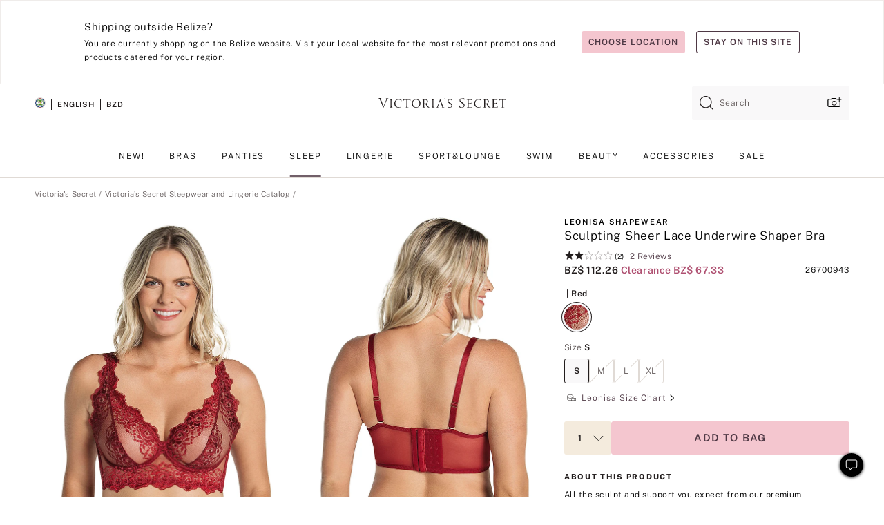

--- FILE ---
content_type: text/html
request_url: https://www.victoriassecret.com/bz/vs/sleepwear-and-lingerie-catalog/1121122400
body_size: 3586
content:
<!DOCTYPE html><html lang="en" class="desktop " data-theme="vs" data-brand="vs" data-basic="true"><head><script id="earlyBootstrap">(()=>{const e=document.cookie,t=e.indexOf("APPTYPE="),a=document.documentElement.classList,s=document.currentScript.dataset;if(t>=0){a.add("is-app");const i=t+8,r=e.slice(i);let n="";r.startsWith("IOSHANDHELD")?(a.add("is-app-ios"),s.appPlatform="ios",n=e.slice(i+12)):r.startsWith("ANDROIDHANDHELD")&&(a.add("is-app-android"),s.appPlatform="android",n=e.slice(i+16)),n.startsWith("VS")?s.appBrand="vs":n.startsWith("PN")&&(s.appBrand="pn"),s.appPlatform&&s.appBrand&&(s.appType=s.appPlatform+"-"+s.appBrand)}if(("true"===new URL(window.location.href).searchParams.get("isNativeShopTabEnabled")||"true"===sessionStorage.getItem("isNativeShopTabEnabled"))&&(document.documentElement.classList.add("is-native-shop-tab-enabled"),sessionStorage.setItem("isNativeShopTabEnabled","true")),performance.getEntriesByType)for(const{serverTiming:e}of performance.getEntriesByType("navigation"))if(e)for(const{name:t,description:a}of e)"ssrStatus"===t?s.ssrStatus=a:"basicStatus"===t?s.basicStatus=a:"renderSource"===t?s.renderSource=a:"peceActive"===t&&(s.peceActive=a)})();</script><meta charSet="utf-8"/><meta name="viewport" id="viewport-settings" content="width=device-width, initial-scale=1, minimum-scale=1"/><meta property="og:type" content="website"/><meta property="og:site_name" content="Victoria&#x27;s Secret"/><meta name="twitter:site" content="@VictoriasSecret"/><meta property="og:image" content="https://www.victoriassecret.com/assets/m5002-DM5Ub2IpQHqvBIkmBmbjmw/images/default-share.png"/><meta name="twitter:card" content="summary_large_image"/><meta property="og:title" content="Buy  - Order  online 1121122400"/><link rel="icon" sizes="48x48" href="/assets/m5002-DM5Ub2IpQHqvBIkmBmbjmw/favicon.ico"/><link rel="apple-touch-icon" sizes="180x180" href="/assets/m5002-DM5Ub2IpQHqvBIkmBmbjmw/images/apple-touch-icon.png"/><link rel="apple-touch-icon" href="/assets/m5002-DM5Ub2IpQHqvBIkmBmbjmw/images/apple-touch-icon.png"/><link rel="icon" sizes="192x192" href="/assets/m5002-DM5Ub2IpQHqvBIkmBmbjmw/images/android-chrome-192x192.png"/><meta name="format-detection" content="telephone=no"/> <link rel="alternate" href="https://www.victoriassecret.com/us/vs/sleepwear-and-lingerie-catalog/1121122400" hrefLang="x-default"/><link rel="alternate" href="https://www.victoriassecret.com/at/vs/sleepwear-and-lingerie-catalog/1121122400" hrefLang="en-AT"/><link rel="alternate" href="https://www.victoriassecret.com/au/vs/sleepwear-and-lingerie-catalog/1121122400" hrefLang="en-AU"/><link rel="alternate" href="https://www.victoriassecret.com/be/vs/sleepwear-and-lingerie-catalog/1121122400" hrefLang="en-BE"/><link rel="alternate" href="https://www.victoriassecret.com/ca/vs/sleepwear-and-lingerie-catalog/1121122400" hrefLang="en-CA"/><link rel="alternate" href="https://www.victoriassecret.com/ch/vs/sleepwear-and-lingerie-catalog/1121122400" hrefLang="en-CH"/><link rel="alternate" href="https://www.victoriassecret.com/cz/vs/sleepwear-and-lingerie-catalog/1121122400" hrefLang="en-CZ"/><link rel="alternate" href="https://www.victoriassecret.com/de/vs/sleepwear-and-lingerie-catalog/1121122400" hrefLang="en-DE"/><link rel="alternate" href="https://www.victoriassecret.com/fr/vs/sleepwear-and-lingerie-catalog/1121122400" hrefLang="en-FR"/><link rel="alternate" href="https://www.victoriassecret.com/gr/vs/sleepwear-and-lingerie-catalog/1121122400" hrefLang="en-GR"/><link rel="alternate" href="https://www.victoriassecret.com/hk/vs/sleepwear-and-lingerie-catalog/1121122400" hrefLang="en-HK"/><link rel="alternate" href="https://www.victoriassecret.com/in/vs/sleepwear-and-lingerie-catalog/1121122400" hrefLang="en-IN"/><link rel="alternate" href="https://www.victoriassecret.com/jp/vs/sleepwear-and-lingerie-catalog/1121122400" hrefLang="en-JP"/><link rel="alternate" href="https://www.victoriassecret.com/kr/vs/sleepwear-and-lingerie-catalog/1121122400" hrefLang="en-KR"/><link rel="alternate" href="https://www.victoriassecret.com/mx/vs/sleepwear-and-lingerie-catalog/1121122400" hrefLang="en-MX"/><link rel="alternate" href="https://www.victoriassecret.com/nl/vs/sleepwear-and-lingerie-catalog/1121122400" hrefLang="en-NL"/><link rel="alternate" href="https://www.victoriassecret.com/no/vs/sleepwear-and-lingerie-catalog/1121122400" hrefLang="en-NO"/><link rel="alternate" href="https://www.victoriassecret.com/nz/vs/sleepwear-and-lingerie-catalog/1121122400" hrefLang="en-NZ"/><link rel="alternate" href="https://www.victoriassecret.com/ro/vs/sleepwear-and-lingerie-catalog/1121122400" hrefLang="en-RO"/><link rel="alternate" href="https://www.victoriassecret.com/se/vs/sleepwear-and-lingerie-catalog/1121122400" hrefLang="en-SE"/><link rel="alternate" href="https://www.victoriassecret.com/sg/vs/sleepwear-and-lingerie-catalog/1121122400" hrefLang="en-SG"/><link rel="alternate" href="https://www.victoriassecret.com/sk/vs/sleepwear-and-lingerie-catalog/1121122400" hrefLang="en-SK"/><link rel="alternate" href="https://www.victoriassecret.com/us/vs/sleepwear-and-lingerie-catalog/1121122400" hrefLang="en-US"/><link rel="alternate" href="https://fr.victoriassecret.com/be/vs/sleepwear-and-lingerie-catalog/1121122400" hrefLang="fr-BE"/><link rel="alternate" href="https://fr.victoriassecret.com/bf/vs/sleepwear-and-lingerie-catalog/1121122400" hrefLang="fr-BF"/><link rel="alternate" href="https://fr.victoriassecret.com/ch/vs/sleepwear-and-lingerie-catalog/1121122400" hrefLang="fr-CH"/><link rel="alternate" href="https://fr.victoriassecret.com/fr/vs/sleepwear-and-lingerie-catalog/1121122400" hrefLang="fr-FR"/><link rel="alternate" href="https://frca.victoriassecret.com/ca/vs/sleepwear-and-lingerie-catalog/1121122400" hrefLang="fr-CA"/><link rel="alternate" href="https://de.victoriassecret.com/at/vs/sleepwear-and-lingerie-catalog/1121122400" hrefLang="de-AT"/><link rel="alternate" href="https://de.victoriassecret.com/ch/vs/sleepwear-and-lingerie-catalog/1121122400" hrefLang="de-CH"/><link rel="alternate" href="https://de.victoriassecret.com/de/vs/sleepwear-and-lingerie-catalog/1121122400" hrefLang="de-DE"/><link rel="alternate" href="https://it.victoriassecret.com/it/vs/sleepwear-and-lingerie-catalog/1121122400" hrefLang="it-IT"/><link rel="alternate" href="https://ja.victoriassecret.com/jp/vs/sleepwear-and-lingerie-catalog/1121122400" hrefLang="ja-JP"/><link rel="alternate" href="https://ko.victoriassecret.com/kr/vs/sleepwear-and-lingerie-catalog/1121122400" hrefLang="ko-KR"/><link rel="alternate" href="https://pl.victoriassecret.com/pl/vs/sleepwear-and-lingerie-catalog/1121122400" hrefLang="pl-PL"/><link rel="alternate" href="https://es.victoriassecret.com/es/vs/sleepwear-and-lingerie-catalog/1121122400" hrefLang="es-ES"/><link rel="alternate" href="https://sp.victoriassecret.com/ar/vs/sleepwear-and-lingerie-catalog/1121122400" hrefLang="es-AR"/><link rel="alternate" href="https://sp.victoriassecret.com/bo/vs/sleepwear-and-lingerie-catalog/1121122400" hrefLang="es-BO"/><link rel="alternate" href="https://sp.victoriassecret.com/bz/vs/sleepwear-and-lingerie-catalog/1121122400" hrefLang="es-BZ"/><link rel="alternate" href="https://sp.victoriassecret.com/cl/vs/sleepwear-and-lingerie-catalog/1121122400" hrefLang="es-CL"/><link rel="alternate" href="https://sp.victoriassecret.com/co/vs/sleepwear-and-lingerie-catalog/1121122400" hrefLang="es-CO"/><link rel="alternate" href="https://sp.victoriassecret.com/cr/vs/sleepwear-and-lingerie-catalog/1121122400" hrefLang="es-CR"/><link rel="alternate" href="https://sp.victoriassecret.com/do/vs/sleepwear-and-lingerie-catalog/1121122400" hrefLang="es-DO"/><link rel="alternate" href="https://sp.victoriassecret.com/ec/vs/sleepwear-and-lingerie-catalog/1121122400" hrefLang="es-EC"/><link rel="alternate" href="https://sp.victoriassecret.com/gt/vs/sleepwear-and-lingerie-catalog/1121122400" hrefLang="es-GT"/><link rel="alternate" href="https://sp.victoriassecret.com/hn/vs/sleepwear-and-lingerie-catalog/1121122400" hrefLang="es-HN"/><link rel="alternate" href="https://sp.victoriassecret.com/mx/vs/sleepwear-and-lingerie-catalog/1121122400" hrefLang="es-MX"/><link rel="alternate" href="https://sp.victoriassecret.com/ni/vs/sleepwear-and-lingerie-catalog/1121122400" hrefLang="es-NI"/><link rel="alternate" href="https://sp.victoriassecret.com/pa/vs/sleepwear-and-lingerie-catalog/1121122400" hrefLang="es-PA"/><link rel="alternate" href="https://sp.victoriassecret.com/pe/vs/sleepwear-and-lingerie-catalog/1121122400" hrefLang="es-PE"/><link rel="alternate" href="https://sp.victoriassecret.com/py/vs/sleepwear-and-lingerie-catalog/1121122400" hrefLang="es-PY"/><link rel="alternate" href="https://sp.victoriassecret.com/sv/vs/sleepwear-and-lingerie-catalog/1121122400" hrefLang="es-SV"/><link rel="alternate" href="https://sp.victoriassecret.com/us/vs/sleepwear-and-lingerie-catalog/1121122400" hrefLang="es-US"/><link rel="alternate" href="https://sp.victoriassecret.com/uy/vs/sleepwear-and-lingerie-catalog/1121122400" hrefLang="es-UY"/><link rel="alternate" href="https://sp.victoriassecret.com/ve/vs/sleepwear-and-lingerie-catalog/1121122400" hrefLang="es-VE"/><link rel="alternate" href="https://nl.victoriassecret.com/nl/vs/sleepwear-and-lingerie-catalog/1121122400" hrefLang="nl-NL"/><link href="/assets/m5002-DM5Ub2IpQHqvBIkmBmbjmw/templates/ssr-product/desktop/style.css" rel="stylesheet"/><title>Buy  - Order  online 1121122400</title><style data-styled="" data-styled-version="5.3.9">.huVxo{-webkit-animation:fadein 1s ease-in;animation:fadein 1s ease-in;margin:0 auto;}/*!sc*/
@-webkit-keyframes fadein{0%{opacity:0;}50%{opacity:0;}100%{opacity:1;}}/*!sc*/
@keyframes fadein{0%{opacity:0;}50%{opacity:0;}100%{opacity:1;}}/*!sc*/
data-styled.g1575[id="sc-hhncp1-0"]{content:"huVxo,"}/*!sc*/
.hIWGSz{position:absolute;inset:0;display:-webkit-box;display:-webkit-flex;display:-ms-flexbox;display:flex;-webkit-box-pack:center;-webkit-justify-content:center;-ms-flex-pack:center;justify-content:center;-webkit-align-items:center;-webkit-box-align:center;-ms-flex-align:center;align-items:center;}/*!sc*/
data-styled.g1576[id="sc-17pbkyn-0"]{content:"hIWGSz,"}/*!sc*/
.kyFYCC{bottom:-100px;right:0;margin:1rem;-webkit-animation:slidein 750ms ease-out 10s forwards;animation:slidein 750ms ease-out 10s forwards;}/*!sc*/
data-styled.g1577[id="sc-17pbkyn-1"]{content:"kyFYCC,"}/*!sc*/
.jMLnnC{position:absolute;top:0;width:100%;}/*!sc*/
.jMLnnC .fabric-masthead-static-brandbar{width:100%;margin:0;}/*!sc*/
.jMLnnC .fabric-masthead-static-brandbar > .fabric-masthead-static-brandbar-smo-holder{height:40px;background-color:#f9e2e7;}/*!sc*/
.jMLnnC .fabric-masthead-static-brandbar > .fabric-masthead-static-brandbar-container{height:40px;background-color:#f7f7f8;}/*!sc*/
.jMLnnC .fabric-masthead-logo-area{width:100%;-webkit-box-pack:center;-webkit-justify-content:center;-ms-flex-pack:center;justify-content:center;-webkit-justify-content:center;}/*!sc*/
.jMLnnC .fabric-masthead-logo-area.fabric-layout-breakpoints .fabric-static-masthead-logo{-webkit-flex:0 0 275px;-ms-flex:0 0 275px;flex:0 0 275px;height:40px;margin:24px auto 50px;background-color:#f5f5f6;border-radius:3px;}/*!sc*/
.jMLnnC .fabric-masthead-category-nav-item .fabric-masthead-category-nav-link{height:20px;width:90px;background-color:#f5f5f6;padding:0.334rem 0.334rem 0.334rem 4px;display:block;text-transform:uppercase;position:relative;}/*!sc*/
.jMLnnC .fabric-masthead-category-nav-item{margin-right:20px;border-radius:3px;}/*!sc*/
.jMLnnC .fabric-masthead-logo-area{display:-webkit-box;display:-webkit-flex;display:-ms-flexbox;display:flex;height:115px;-webkit-box-pack:justify;-webkit-justify-content:space-between;-ms-flex-pack:justify;justify-content:space-between;-webkit-align-items:center;-webkit-box-align:center;-ms-flex-align:center;align-items:center;}/*!sc*/
.jMLnnC .fabric-masthead-category-nav-menu{width:944px;display:-webkit-box;display:-webkit-flex;display:-ms-flexbox;display:flex;margin:0 auto;-webkit-box-pack:justify;-webkit-justify-content:space-between;-ms-flex-pack:justify;justify-content:space-between;-webkit-align-items:center;-webkit-box-align:center;-ms-flex-align:center;align-items:center;}/*!sc*/
[data-device='desktop'] .sc-d7p3b7-0 .fabric-masthead-category-nav-item{padding-bottom:0.334rem;}/*!sc*/
data-styled.g1578[id="sc-d7p3b7-0"]{content:"jMLnnC,"}/*!sc*/
</style><link rel="preconnect" href="https://api.victoriassecret.com" crossorigin="use-credentials"/></head><body class="fabric vs"><div class="fabric-toast-traffic-control"></div><div class="reactContainer" id="componentContainer" data-hydrate="true"><header class="fabric-masthead-component sc-d7p3b7-0 jMLnnC"><div class="fabric-masthead-static-brandbar"><div class="fabric-masthead-static-brandbar-smo-holder"></div><div class="fabric-masthead-static-brandbar-container"></div></div><div class="fabric-masthead-logo-area fabric-layout-breakpoints"><h1 class="fabric-static-masthead-logo"></h1></div><nav class="fabric-masthead-static-category-nav-component"><ul class="fabric-masthead-category-nav-menu" role="menu"><li class="fabric-masthead-category-nav-item" role="none"><a class="fabric-masthead-category-nav-link"></a></li><li class="fabric-masthead-category-nav-item" role="none"><a class="fabric-masthead-category-nav-link"></a></li><li class="fabric-masthead-category-nav-item" role="none"><a class="fabric-masthead-category-nav-link"></a></li><li class="fabric-masthead-category-nav-item" role="none"><a class="fabric-masthead-category-nav-link"></a></li><li class="fabric-masthead-category-nav-item" role="none"><a class="fabric-masthead-category-nav-link"></a></li><li class="fabric-masthead-category-nav-item" role="none"><a class="fabric-masthead-category-nav-link"></a></li><li class="fabric-masthead-category-nav-item" role="none"><a class="fabric-masthead-category-nav-link"></a></li><li class="fabric-masthead-category-nav-item" role="none"><a class="fabric-masthead-category-nav-link"></a></li><li class="fabric-masthead-category-nav-item" role="none"><a class="fabric-masthead-category-nav-link"></a></li></ul></nav></header><div class="fabric-page-loading"><div class="fabric-page-spinner sc-17pbkyn-0 hIWGSz"><div class="fabric-spinner-element sc-hhncp1-0 huVxo"><div><span class="fabric-hide-a11y-element">Loading...</span></div><div></div><div></div><div></div><div></div><div></div><div></div><div></div><div></div><div></div><div></div><div></div></div></div><div class="fabric-toast-utility static-site"><div class="toast-container"><strong>Page is taking longer to load than expected.</strong></div></div></div></div><div class="fabric-dialog-container"></div><div class="fabric-salesforce-chat-dialog"></div><script id="brastrap-data" type="application/json">{"endpoints":[{"key":"analyticsCore","context":"analytics","version":"v3","path":"global","www":false,"pci":false},{"key":"authStatus","context":"auth","version":"v27","path":"status","method":"POST","prioritized":true,"www":false,"pci":false},{"key":"featureFlags","context":"experience","version":"v4","path":"feature-flags","www":false,"pci":false,"prioritized":true,"timeout":7000,"queryWhitelist":["cm_mmc"]},{"key":"countryList","context":"settings","version":"v3","path":"countries","www":false,"pci":false},{"key":"languageList","context":"settings","version":"v3","path":"languages","www":false,"pci":false},{"key":"dataPrivacyRightsGPCSettings","context":"dataprivacyrights","version":"v7","path":"jwt","www":false,"pci":false},{"key":"zipGating","context":"gatingexperience","version":"v1","path":"sddgating","www":false,"pci":false,"prioritized":true},{"key":"environment","context":"assets","version":"m5002-DM5Ub2IpQHqvBIkmBmbjmw","path":"settings.json","www":true,"pci":false},{"key":"contentPersonalizationMonitor","context":"contentpersonalization","version":"v6","path":"monitor","www":false,"pci":false},{"key":"navigations","context":"navigations","version":"v9","path":"navigations?channel=victorias-secret-desktop-tablet-row","www":false,"pci":false,"queryWhitelist":["cm_mmc"]},{"key":"bagCount","context":"orders","version":"v38","path":"bag/count","www":false,"pci":false,"overrides":{"featureFlags.dimensions[dimension=F302].active=C":{"version":"v39","path":"bag/count"}}},{"key":"breadcrumbsProduct","context":"breadcrumbs","version":"v4","path":"breadcrumbs?collectionId=9cd655de-5561-4bae-bfaa-16ab0c32ac03","www":false,"pci":false,"queryWhitelist":["collectionId"]},{"key":"productPageInstance","context":"products","version":"v37","path":"page/1121122400?collectionId=9cd655de-5561-4bae-bfaa-16ab0c32ac03&isWishlistEnabled=true","www":false,"pci":false,"queryWhitelist":["productId","cm_mmc","stackId","collectionId","includeGenerics","priceType"],"overrides":{"featureFlags.dimensions[dimension=F020].active=C":{"version":"v94"}}},{"key":"pageAnalytics","context":"pageinfo","version":"v1","path":"byid?collectionId=9cd655de-5561-4bae-bfaa-16ab0c32ac03","www":false,"pci":false,"queryWhitelist":["collectionId"]},{"key":"modelDiversityTruthTable","context":"assets","version":"m5002-DM5Ub2IpQHqvBIkmBmbjmw","path":"data/modelDiversityTruthTable.json","www":true,"pci":false},{"key":"brandConfigs","context":"settings","version":"v3","path":"brandconfigs?brand=vs&region=international","www":false,"pci":false,"queryWhitelist":["brand","region"]}],"icons":["/assets/m5002-DM5Ub2IpQHqvBIkmBmbjmw/react/icon/brand.svg","/assets/m5002-DM5Ub2IpQHqvBIkmBmbjmw/react/icon/main.svg","/assets/m5002-DM5Ub2IpQHqvBIkmBmbjmw/react/icon/third-party.svg","/assets/m5002-DM5Ub2IpQHqvBIkmBmbjmw/react/icon/exclude.svg"],"scripts":[],"settings":{"apiUrl":"https://api.victoriassecret.com","pciApiUrl":"https://api2.victoriassecret.com"}}</script><script id="reactLibrary" src="/assets/m5002-DM5Ub2IpQHqvBIkmBmbjmw/desktop/react-18.js" defer=""></script><script id="sentryReactSdk" src="/assets/m5002-DM5Ub2IpQHqvBIkmBmbjmw/desktop/sentry-react-sdk.js" defer=""></script><script id="brastrap" src="/assets/m5002-DM5Ub2IpQHqvBIkmBmbjmw/brastrap.js" defer=""></script><script id="clientProps" type="application/json">{"apiData":{"cmsPage":{"oldPath":"","path":"/vs/sleepwear-and-lingerie-catalog/1121122400","template":"product","productId":"1121122400","collectionId":"9cd655de-5561-4bae-bfaa-16ab0c32ac03","masterStyleId":"1121122400","pagePath":"/vs/sleepwear-and-lingerie-catalog","channel":"All","meta":{"id":"1121122400|9cd655de-5561-4bae-bfaa-16ab0c32ac03","name":"","language":"","title":"Buy  - Order  online 1121122400","metas":[{"name":"metaTitle","content":"Buy  - Order  online 1121122400"},{"name":"canonicalURL","content":"/vs/sleepwear-and-lingerie-catalog/1121122400"}]},"analytics":{},"redirect":{}}},"apiResponses":{},"brand":"vs","buildId":"m5002-DM5Ub2IpQHqvBIkmBmbjmw","category":"sleepwear-and-lingerie-catalog","cmsPageChannel":"victorias-secret-desktop-tablet-row","countryCode":"bz","deployEnv":{"wwwOrigin":"https://www.victoriassecret.com","apiOrigin":"https://api.victoriassecret.com","apiPciOrigin":"https://api2.victoriassecret.com","languageDomainSuffix":".victoriassecret.com","englishDomainPrefix":"www","assetsOrigin":"https://www.victoriassecret.com","assetsContext":"/assets","languageDomains":{"de.victoriassecret.com":{"domainCode":"de"},"es.victoriassecret.com":{"domainCode":"es"},"fr.victoriassecret.com":{"domainCode":"fr"},"frca.victoriassecret.com":{"domainCode":"frca"},"it.victoriassecret.com":{"domainCode":"it"},"ja.victoriassecret.com":{"domainCode":"ja"},"ko.victoriassecret.com":{"domainCode":"ko"},"pl.victoriassecret.com":{"domainCode":"pl"},"sp.victoriassecret.com":{"domainCode":"sp"}}},"deployEnvName":"production","deviceType":"desktop","endpoints":[{"key":"analyticsCore","context":"analytics","version":"v3","path":"global","www":false,"pci":false},{"key":"authStatus","context":"auth","version":"v27","path":"status","method":"POST","prioritized":true,"www":false,"pci":false},{"key":"featureFlags","context":"experience","version":"v4","path":"feature-flags","www":false,"pci":false,"prioritized":true,"timeout":7000,"queryWhitelist":["cm_mmc"]},{"key":"countryList","context":"settings","version":"v3","path":"countries","www":false,"pci":false},{"key":"languageList","context":"settings","version":"v3","path":"languages","www":false,"pci":false},{"key":"dataPrivacyRightsGPCSettings","context":"dataprivacyrights","version":"v7","path":"jwt","www":false,"pci":false},{"key":"zipGating","context":"gatingexperience","version":"v1","path":"sddgating","www":false,"pci":false,"prioritized":true},{"key":"environment","context":"assets","version":"m5002-DM5Ub2IpQHqvBIkmBmbjmw","path":"settings.json","www":true,"pci":false},{"key":"contentPersonalizationMonitor","context":"contentpersonalization","version":"v6","path":"monitor","www":false,"pci":false},{"key":"navigations","context":"navigations","version":"v9","path":"navigations?channel=victorias-secret-desktop-tablet-row","www":false,"pci":false,"queryWhitelist":["cm_mmc"]},{"key":"bagCount","context":"orders","version":"v38","path":"bag/count","www":false,"pci":false,"overrides":{"featureFlags.dimensions[dimension=F302].active=C":{"version":"v39","path":"bag/count"}}},{"key":"breadcrumbsProduct","context":"breadcrumbs","version":"v4","path":"breadcrumbs?collectionId=9cd655de-5561-4bae-bfaa-16ab0c32ac03","www":false,"pci":false,"queryWhitelist":["collectionId"]},{"key":"productPageInstance","context":"products","version":"v37","path":"page/1121122400?collectionId=9cd655de-5561-4bae-bfaa-16ab0c32ac03&isWishlistEnabled=true","www":false,"pci":false,"queryWhitelist":["productId","cm_mmc","stackId","collectionId","includeGenerics","priceType"],"overrides":{"featureFlags.dimensions[dimension=F020].active=C":{"version":"v94"}}},{"key":"pageAnalytics","context":"pageinfo","version":"v1","path":"byid?collectionId=9cd655de-5561-4bae-bfaa-16ab0c32ac03","www":false,"pci":false,"queryWhitelist":["collectionId"]},{"key":"modelDiversityTruthTable","context":"assets","version":"m5002-DM5Ub2IpQHqvBIkmBmbjmw","path":"data/modelDiversityTruthTable.json","www":true,"pci":false},{"key":"brandConfigs","context":"settings","version":"v3","path":"brandconfigs?brand=vs&region=international","www":false,"pci":false,"queryWhitelist":["brand","region"]}],"languageCode":"en","react18Mode":false,"renderType":"basic","sanitizedUrl":"https://www.victoriassecret.com/bz/vs/sleepwear-and-lingerie-catalog/1121122400","timestamp":1769273831490,"enableSentry":true}</script><script src="/assets/m5002-DM5Ub2IpQHqvBIkmBmbjmw/desktop/runtime.js" defer=""></script><script src="/assets/m5002-DM5Ub2IpQHqvBIkmBmbjmw/desktop/5641.js" defer=""></script><script src="/assets/m5002-DM5Ub2IpQHqvBIkmBmbjmw/desktop/573.js" defer=""></script><script src="/assets/m5002-DM5Ub2IpQHqvBIkmBmbjmw/desktop/6863.js" defer=""></script><script src="/assets/m5002-DM5Ub2IpQHqvBIkmBmbjmw/desktop/9300.js" defer=""></script><script src="/assets/m5002-DM5Ub2IpQHqvBIkmBmbjmw/desktop/8776.js" defer=""></script><script src="/assets/m5002-DM5Ub2IpQHqvBIkmBmbjmw/desktop/1440.js" defer=""></script><script src="/assets/m5002-DM5Ub2IpQHqvBIkmBmbjmw/desktop/2316.js" defer=""></script><script src="/assets/m5002-DM5Ub2IpQHqvBIkmBmbjmw/desktop/8743.js" defer=""></script><script src="/assets/m5002-DM5Ub2IpQHqvBIkmBmbjmw/desktop/401.js" defer=""></script><script src="/assets/m5002-DM5Ub2IpQHqvBIkmBmbjmw/desktop/7104.js" defer=""></script><script src="/assets/m5002-DM5Ub2IpQHqvBIkmBmbjmw/desktop/3786.js" defer=""></script><script src="/assets/m5002-DM5Ub2IpQHqvBIkmBmbjmw/desktop/420.js" defer=""></script><script src="/assets/m5002-DM5Ub2IpQHqvBIkmBmbjmw/templates/ssr-product/desktop/index.js" defer=""></script></body></html>